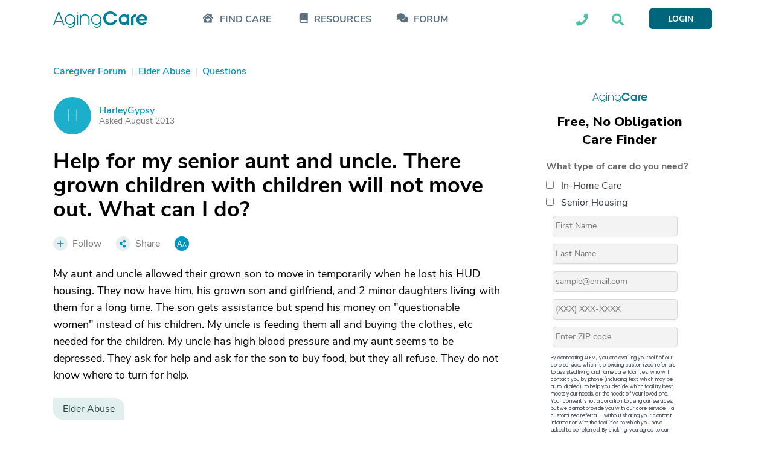

--- FILE ---
content_type: text/html; charset=utf-8
request_url: https://www.google.com/recaptcha/api2/aframe
body_size: 181
content:
<!DOCTYPE HTML><html><head><meta http-equiv="content-type" content="text/html; charset=UTF-8"></head><body><script nonce="p-Usoizk1QcTGyfye3qwDg">/** Anti-fraud and anti-abuse applications only. See google.com/recaptcha */ try{var clients={'sodar':'https://pagead2.googlesyndication.com/pagead/sodar?'};window.addEventListener("message",function(a){try{if(a.source===window.parent){var b=JSON.parse(a.data);var c=clients[b['id']];if(c){var d=document.createElement('img');d.src=c+b['params']+'&rc='+(localStorage.getItem("rc::a")?sessionStorage.getItem("rc::b"):"");window.document.body.appendChild(d);sessionStorage.setItem("rc::e",parseInt(sessionStorage.getItem("rc::e")||0)+1);localStorage.setItem("rc::h",'1769798099891');}}}catch(b){}});window.parent.postMessage("_grecaptcha_ready", "*");}catch(b){}</script></body></html>